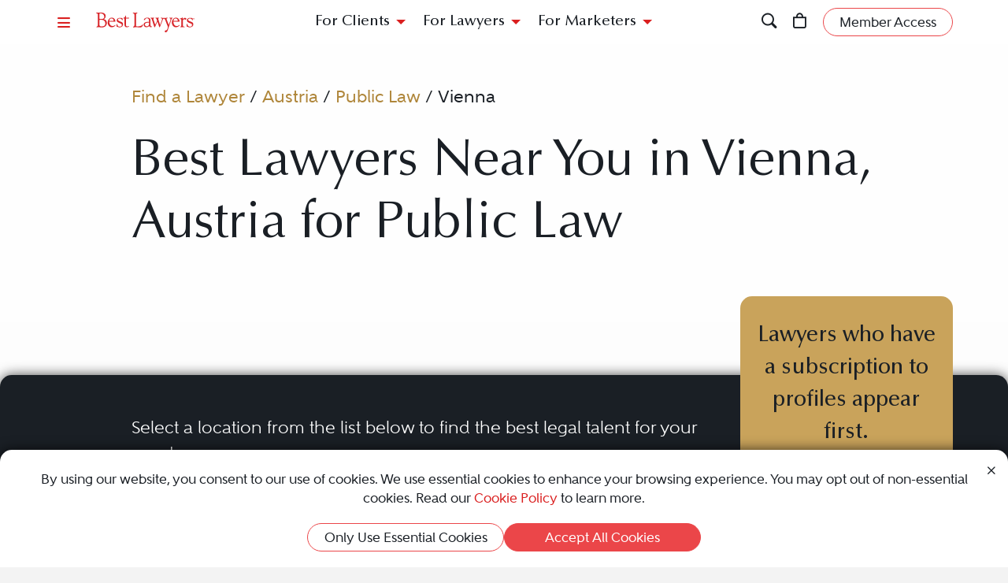

--- FILE ---
content_type: text/html; charset=utf-8
request_url: https://www.bestlawyers.com/austria/vienna/public-law
body_size: 13388
content:
<!DOCTYPE html><html lang=en class=k-webkit><head><meta charset=utf-8><meta name=viewport content="width=device-width, initial-scale=1"><meta name=description content="Best Lawyers provides a trusted directory of top Public legal professionals in Vienna, Austria. Whether you're a potential client or a legal professional, this is your resource to find the best legal expertise."><meta name=keywords content=",ViennaLawyer,Lawyers,Attorney,Attorneys,Austria,Public Law"><meta property=og:site_name content="Best Lawyers"><meta property=og:title content="Best Vienna, Austria Public Lawyers | Best Vienna Attorneys Near Me"><meta property=og:description content="Best Lawyers provides a trusted directory of top Public legal professionals in Vienna, Austria. Whether you're a potential client or a legal professional, this is your resource to find the best legal expertise."><meta property=og:url content=https://www.bestlawyers.com/austria/vienna/public-law><meta property=og:image content=https://cdn.blrankings.com/best-lawyers/social/best-lawyers-share><meta property=og:type content=website><meta property=twitter:card content=summary_large_image><title>Best Vienna, Austria Public Lawyers | Best Vienna Attorneys Near Me</title><link rel=canonical href=https://www.bestlawyers.com/austria/vienna/public-law><link rel=preconnect href=https://cdn.blrankings.com crossorigin><link rel=preconnect href=https://js.monitor.azure.com crossorigin><link rel=preconnect href=https://maps.googleapis.com crossorigin><link rel=preconnect href=https://www.googletagmanager.com><link rel=preconnect href=https://connect.facebook.net><link rel=preconnect href=https://snap.licdn.com><link rel=preconnect href=https://px.ads.linkedin.com crossorigin><link rel=preconnect href=https://js.hubspot.com crossorigin><link rel=preconnect href=https://js.hscollectedforms.net crossorigin><link rel=preconnect href=https://js.hs-analytics.net><link rel=preconnect href=https://js.hs-banner.com><link rel=preload href=https://cdn.blrankings.com/shared/fonts/bootstrap-icons.woff2?24e3eb84d0bcaf83d77f904c78ac1f47 as=font crossorigin><link rel=preload href=https://cdn.blrankings.com/best-lawyers/static/fonts.min.css as=style crossorigin onload="this.onload=null;this.rel='stylesheet'"><noscript><link rel=preload href=https://cdn.blrankings.com/best-lawyers/static/fonts.min.css as=style><link rel=stylesheet href=https://cdn.blrankings.com/best-lawyers/static/fonts.min.css></noscript><style id=loadHidden>.load-hidden{visibility:hidden !important}</style><style id=pageLoadHidden>.page-load-hidden{visibility:hidden !important}</style><noscript><style>.load-hidden{visibility:visible !important}.page-load-hidden{visibility:visible !important}</style></noscript><script>function AssetStyleLoaded(event){event.target.onload=null;event.target.rel='stylesheet';event.target.setAttribute('data-preload-loaded',true);if(document.querySelector('#loadHidden')&&document.querySelectorAll('link[rel=preload][data-preload-loaded=false]').length==1){document.querySelector('#loadHidden').remove();}
if(document.querySelector('#pageLoadHidden')&&document.querySelectorAll('link[rel=preload][data-preload-loaded=false]').length==0){document.querySelector('#pageLoadHidden').remove();}}</script><noscript><link rel=preload href=https://cdn.blrankings.com/best-lawyers/static/libraries/css/library-bootstrap-icons-bundle.min.css as=style><link rel=stylesheet href=https://cdn.blrankings.com/best-lawyers/static/libraries/css/library-bootstrap-icons-bundle.min.css></noscript><link rel=preload href=https://cdn.blrankings.com/best-lawyers/static/libraries/css/library-bootstrap-icons-bundle.min.css as=style data-preload-loaded=false onload=AssetStyleLoaded(event)><noscript><link rel=preload href=https://cdn.blrankings.com/best-lawyers/static/libraries/css/library-kendojquery-common-bundle.min.css as=style><link rel=stylesheet href=https://cdn.blrankings.com/best-lawyers/static/libraries/css/library-kendojquery-common-bundle.min.css></noscript><link rel=preload href=https://cdn.blrankings.com/best-lawyers/static/libraries/css/library-kendojquery-common-bundle.min.css as=style data-preload-loaded=false onload=AssetStyleLoaded(event)><noscript><link rel=preload href=https://cdn.blrankings.com/best-lawyers/static/libraries/css/library-kendojquery-button-bundle.min.css as=style><link rel=stylesheet href=https://cdn.blrankings.com/best-lawyers/static/libraries/css/library-kendojquery-button-bundle.min.css></noscript><link rel=preload href=https://cdn.blrankings.com/best-lawyers/static/libraries/css/library-kendojquery-button-bundle.min.css as=style data-preload-loaded=false onload=AssetStyleLoaded(event)><noscript><link rel=preload href=https://cdn.blrankings.com/best-lawyers/static/libraries/css/library-kendojquery-dropdownlist-bundle.min.css as=style><link rel=stylesheet href=https://cdn.blrankings.com/best-lawyers/static/libraries/css/library-kendojquery-dropdownlist-bundle.min.css></noscript><link rel=preload href=https://cdn.blrankings.com/best-lawyers/static/libraries/css/library-kendojquery-dropdownlist-bundle.min.css as=style data-preload-loaded=false onload=AssetStyleLoaded(event)><noscript><link rel=preload href=https://cdn.blrankings.com/best-lawyers/static/libraries/css/library-kendojquery-list-bundle.min.css as=style><link rel=stylesheet href=https://cdn.blrankings.com/best-lawyers/static/libraries/css/library-kendojquery-list-bundle.min.css></noscript><link rel=preload href=https://cdn.blrankings.com/best-lawyers/static/libraries/css/library-kendojquery-list-bundle.min.css as=style data-preload-loaded=false onload=AssetStyleLoaded(event)><noscript><link rel=preload href=https://cdn.blrankings.com/best-lawyers/static/libraries/css/library-swiper-bundle.min.css as=style><link rel=stylesheet href=https://cdn.blrankings.com/best-lawyers/static/libraries/css/library-swiper-bundle.min.css></noscript><link rel=preload href=https://cdn.blrankings.com/best-lawyers/static/libraries/css/library-swiper-bundle.min.css as=style data-preload-loaded=false onload=AssetStyleLoaded(event)><noscript><link rel=preload href="/css/layout-libraries-page-bundle.min.css?q=bl-20260129-04-production" as=style><link rel=stylesheet href="/css/layout-libraries-page-bundle.min.css?q=bl-20260129-04-production"></noscript><link rel=preload href="/css/layout-libraries-page-bundle.min.css?q=bl-20260129-04-production" as=style data-preload-loaded=false onload=AssetStyleLoaded(event)><noscript><link rel=preload href="/css/layout-base-page-bundle.min.css?q=bl-20260129-04-production" as=style><link rel=stylesheet href="/css/layout-base-page-bundle.min.css?q=bl-20260129-04-production"></noscript><link rel=preload href="/css/layout-base-page-bundle.min.css?q=bl-20260129-04-production" as=style data-preload-loaded=false onload=AssetStyleLoaded(event)><noscript><link rel=preload href="/css/find-a-lawyer-index-page-bundle.min.css?q=bl-20260129-04-production" as=style><link rel=stylesheet href="/css/find-a-lawyer-index-page-bundle.min.css?q=bl-20260129-04-production"></noscript><link rel=preload href="/css/find-a-lawyer-index-page-bundle.min.css?q=bl-20260129-04-production" as=style data-preload-loaded=false onload=AssetStyleLoaded(event)><script>var azureInstrumentationKey='7d7ea3b8-0762-44a8-9c09-f818656740d0';</script><script src=/shared/libraries/azure/appInsights.min.js async defer></script><script>(function(w,d,s,l,i){w[l]=w[l]||[];w[l].push({'gtm.start':new Date().getTime(),event:'gtm.js'});var f=d.getElementsByTagName(s)[0],j=d.createElement(s),dl=l!='dataLayer'?'&l='+l:'';j.async=true;j.defer=true;j.src='https://www.googletagmanager.com/gtm.js?id='+i+dl;f.parentNode.insertBefore(j,f);})(window,document,'script','dataLayer','GTM-MJD358SN');</script><noscript><iframe src="https://www.googletagmanager.com/ns.html?id=GTM-MJD358SN" height=0 width=0 style=display:none;visibility:hidden></iframe></noscript><body class="d-print-block load-hidden"><noscript><div style="border:1px solid #AAAAAA;background:white;color:#AA0000;padding:1rem;margin-bottom:1rem">This website requires JavaScript in order to bring you the best user experience possible. Please <a rel=nofollow style=color:inherit;text-decoration:underline href=https://support.google.com/adsense/answer/12654 target=_blank>enable the use of scripts in your browser</a> and reload the page.</div></noscript><header id=bl-header class="sticky-top background-white px-indent is-top"><div class="navbar navbar-light py-2"><div class="d-flex align-items-center justify-content-between w-100"><button class="navbar-toggler border-0 rounded-0 p-0" type=button data-bs-toggle=offcanvas data-bs-target=#hamburgerMenu aria-controls=hamburgerMenu title=Menu> <span class="bi bi-list text-red"></span> </button><div class="ms-2 ms-sm-4 navbar-brand p-0 position-relative overflow-visible"><a href="/" class=d-block> <img class=img-fluid src=https://cdn.blrankings.com/best-lawyers/logos/best-lawyers.svg alt="Best Lawyers logo" width=125 height=25 oncontextmenu="return false"> </a></div><div class="d-flex align-items-center justify-content-end navbar-end-menu"><div id=headerMenu class="d-none d-lg-flex align-items-center justify-content-center gap-3 navbar-center-menu w-100 h7 mb-0"><button class="btn btn-link collapsed" type=button data-bs-toggle=collapse data-bs-target=#forClients aria-expanded=false aria-controls=forClients> For Clients </button> <button class="btn btn-link collapsed" type=button data-bs-toggle=collapse data-bs-target=#forLawyers aria-expanded=false aria-controls=forLawyers> For Lawyers </button> <button class="btn btn-link collapsed" type=button data-bs-toggle=collapse data-bs-target=#forMarketers aria-expanded=false aria-controls=forMarketers> For Marketers </button></div><div class="collapse multi-collapse flex-grow-1 position-relative h-100 d-block" id=searchCollapse>&nbsp;<div id=headerSearch class="fs-8 background-off-white rounded py-0 border-0 text-charcoal align-items-center justify-content-end"><span class="bi bi-search fs-7 d-none"></span> <input type=search id=header-search-query class="fs-8 background-transparent border-0 w-100 h-100" placeholder="Search for Lawyer or Firm by Name or Legal Issue" aria-label="Search lawyer, firm or legal topic in your area" autocomplete=off autocorrect=false> <button id=headerSearchHide class="background-transparent border-0 p-0" type=button data-bs-toggle=collapse data-bs-target=#searchCollapse aria-expanded=false aria-controls=searchCollapse title="Hide Search"> <span class="bi bi-x fs-5"></span> </button></div></div><button id=headerSearchShow class="d-inline-block background-transparent border-0 p-0" type=button data-bs-toggle=collapse data-bs-target=#searchCollapse aria-expanded=false aria-controls=searchCollapse title=Search> <span class="bi bi-search fs-7 text-red-hover"></span> </button> <a class="d-inline-block mx-3 position-relative" id=cart-header-link href=/store/publications-and-subscriptions data-user-authenticated=false title=Store> <span class="bi bi-bag fs-7 text-red-hover"></span> <span id=cartIndicator class="position-absolute translate-middle badge rounded-pill bg-danger d-none"> <span id=cartCount class="text-white d-inline-block py-0 px-1"></span> </span> </a><div id=accountMenu class="flex-shrink-0 d-flex align-items-center"><a class="btn rounded-pill px-3 py-1 fs-8 fw-600 border border-1 border-coral background-coral-hover text-charcoal text-white-hover account-link account-text" href=https://sso.bestlawyers.com/account/login title="Member Access"> <span>Member Access</span> </a> <a class="d-inline-block background-transparent border-0 p-0" href=https://sso.bestlawyers.com/account/login title="Member Access"> <span alt="Member Access" class="bi bi-person-circle fs-6 text-red-hover account-image"></span> </a></div></div></div></div><nav id=headerNavCollapse class="position-absolute start-0 w-100 fs-8 d-none d-lg-block" aria-label="Header Navigation"><div class="collapse multi-collapse background-white bs-bottom" id=forClients><div class="d-flex pt-2 pb-3 px-indent"><div class=flex-shrink-0><a class=mt-0 href=/find-a-lawyer>Find a Lawyer</a></div><div class="divider background-light-gray-1 ms-4 me-3 flex-grow-1 h-auto"></div><div class=flex-grow-1><div class=row><div class="col-6 col-xl-3 px-3">Legal Guides<hr><a href=https://www.bestlawyers.com/legal-guide/united-states/family-law title="Family Law"> Family Law </a> <a href=https://www.bestlawyers.com/legal-guide/united-states/criminal-law title="Criminal Law"> Criminal Law </a> <a href=https://www.bestlawyers.com/legal-guide/united-states/corporate-law-commercial-litigation title="Corporate Law &amp; Commercial Litigation"> Corporate Law &amp; Commercial Litigation </a> <a href=https://www.bestlawyers.com/legal-guide/united-states/injury-malpractice title="Injury &amp; Malpractice"> Injury &amp; Malpractice </a> <a href=https://www.bestlawyers.com/legal-guide/united-states/employment-law title="Employment Law"> Employment Law </a></div><div class="col-6 col-xl-3 px-3"><div class="d-flex justify-content-between align-items-baseline">Insights <a class="mt-0 fs-9 text-brighten-hover" href=/legal-insights> <span class="d-inline-flex align-items-center"> <span class="d-inline-block me-1">View All Insights</span> <span class="bi bi-chevron-right red-chevron text-coral fs-10 fw-600"></span> </span> </a></div><hr><a href=/legal-insights/results/trending>Trending Articles</a> <a href=/legal-insights/results/for-clients>Insights for Clients</a></div><div class="col-12 col-xl-6 mt-4 mt-xl-0 px-3"><div class="d-flex justify-content-between align-items-baseline">Publications <a class="mt-0 fs-9 text-brighten-hover" href=/publications> <span class="d-inline-flex align-items-center"> <span class="d-inline-block me-1">View All Publications</span> <span class="bi bi-chevron-right red-chevron text-coral fs-10 fw-600"></span> </span> </a></div><hr><div class=row><div class=col-6>Business Editions<div class=px-3><a href=https://www.bestlawyers.com/publications/litigation-2025 title="Litigation 2025"> Litigation 2025 </a> <a href=https://www.bestlawyers.com/publications/women-in-the-law-2025 title="Women in the Law 2025"> Women in the Law 2025 </a></div></div><div class=col-6>Regional Editions<div class=px-3><a href=https://www.bestlawyers.com/publications/canada-2026 title="Canada 2026"> Canada 2026 </a> <a href=https://www.bestlawyers.com/publications/new-york-area-2026 title="New York Area 2026"> New York Area 2026 </a> <a href=https://www.bestlawyers.com/publications/southern-california-2026 title="Southern California 2026"> Southern California 2026 </a> <a href=https://www.bestlawyers.com/publications/south-florida-2026 title="South Florida 2026"> South Florida 2026 </a> <a href=https://www.bestlawyers.com/publications/northern-california-2026 title="Northern California 2026"> Northern California 2026 </a></div></div></div></div></div></div></div></div><div class="collapse multi-collapse background-white bs-bottom" id=forLawyers><div class="d-flex pt-2 pb-3 px-indent"><div class=flex-shrink-0><a class="mt-0 text-gold-on-light" href=/nominate>Nominate a Lawyer</a> <a class=mt-4 href=/highlighted>Highlighted Firms & Lawyers</a> <a class=mt-4 href=/in-the-news>In the News</a> <a class=mt-4 href=/digital-marketing-platform>Grow Leads for Your Firm</a> <a class=mt-4 href=/ones-to-watch>Ones to Watch</a></div><div class="divider background-light-gray-1 ms-4 me-3 flex-grow-1 h-auto"></div><div class=flex-grow-1><div class=row><div class="col-6 col-xl-4 px-3"><div class="d-flex justify-content-between align-items-baseline">Insights <a class="mt-0 fs-9 text-brighten-hover" href=/legal-insights> <span class="d-inline-flex align-items-center"> <span class="d-inline-block me-1">View All Insights</span> <span class="bi bi-chevron-right red-chevron text-coral fs-10 fw-600"></span> </span> </a></div><hr><a href=/legal-insights/results/trending>Trending Articles</a> <a href=/legal-insights/results/for-lawyers>Insights for Lawyers</a></div></div></div></div></div><div class="collapse multi-collapse background-white bs-bottom" id=forMarketers><div class="d-flex pt-2 pb-3 px-indent"><div class="d-flex flex-column justify-content-between flex-shrink-0"><a class=mt-0 href=/digital-marketing-platform>Build Your Law Firm Brand</a> <a class=mt-4 href=/nominate>Nominate a Lawyer</a> <a class=mt-4 href=/methodology/publicizing-guidelines>Publicizing Guidelines</a> <a class=mt-4 href=/store/publications-and-subscriptions data-user-authenticated=false>Store</a></div><div class="divider background-light-gray-1 ms-4 me-3 flex-grow-1 h-auto"></div><div class=flex-grow-1><div class=row><div class="col-6 col-xl-4 px-3"><div class="d-flex justify-content-between align-items-baseline">Insights <a class="mt-0 fs-9 text-brighten-hover" href=/legal-insights> <span class="d-inline-flex align-items-center"> <span class="d-inline-block me-1">View All Insights</span> <span class="bi bi-chevron-right red-chevron text-coral fs-10 fw-600"></span> </span> </a></div><hr><a href=/legal-insights/results/trending>Trending Articles</a> <a href=/legal-insights/results/for-marketers>Insights for Marketers</a></div></div></div></div></div></nav></header><main class="container background-white-lg mb-n3 page-load-hidden" role=main><div class="container p-indent" data-practice-area-id=1019><div class="row mb-3"><div class="col-12 col-sm-10 offset-sm-1"><ol id=breadcrumbs><li><li><a class="text-gold-on-light td-none td-underline-hover fw-600" href=/find-a-lawyer> Find a Lawyer </a><li><span>&nbsp;/&nbsp;</span><li><a class="text-gold-on-light td-none td-underline-hover fw-600" href=/austria> Austria </a><li><span>&nbsp;/&nbsp;</span><li><a class="text-gold-on-light td-none td-underline-hover fw-600" href=/austria/public-law> Public Law </a><li><span>&nbsp;/&nbsp;</span><li><span class=fw-600>Vienna</span></ol></div></div><div class=row><div class="col-12 col-sm-10 offset-sm-1 mb-5"><h1 class=mb-0>Best Lawyers Near You in Vienna, Austria for Public Law</h1><div class=mt-5></div></div></div></div><div class="container p-indent rounded-top mt-n3 position-relative tab-shadow background-charcoal text-white overflow-visible"><div class="row mb-3"><div class="col-12 col-sm-10 col-lg-8 offset-sm-1"><div class=row><div class=col-12><p>Select a location from the list below to find the best legal talent for your needs.</div></div></div><div class="mt-lg-n7 mt-2 col-12 col-sm-10 col-lg-3 col-xxxl-3 text-end offset-sm-1 offset-lg-0"><div class="py-4 px-3 rounded background-gold text-charcoal text-center"><p class="fw-500 fs-5 ctaBox">Lawyers who have a subscription to profiles appear first.<hr class="w-50 mx-auto"><p class="fw-600 fs-6">Would you like to claim your lawyer profile?</p><a class="td-none-hover td-underline text-charcoal" href=mailto:sales@bestlawyers.com>Contact Us</a></div></div></div><div class="row mb-5"><div class="col-12 col-sm-10 offset-sm-1"><div class="row flex-wrap justify-content-between align-items-center mb-4"><div class="col-12 col-xl-8"><div class="h2 mb-0">33 Results</div></div></div><div class=mt-4><div class=card-grid-wrapper id=grid_548a2d126839487fb7cc56a4a0650ead data-ajax-url="/findalawyer/getsearchresults?countryCode=AT&amp;subnationalCode=&amp;city=Vienna&amp;metroArea=Vienna&amp;practiceArea=1019" data-take=16 data-max=33 data-calculation=PageAndSize data-skip-query-key=skip data-take-query-key=take data-page-query-key=page data-per-page-query-key=per-page data-ajax-property-name=cards data-paging-active-classes="background-inherit border border-coral rounded-pill fs-8 fw-900 text-white text-darken-hover" data-paging-inactive-classes="background-inherit border-0 fs-8 fw-600 text-light-gray-1 text-darken-hover"><div class="card-loading-wrapper d-none p-5 justify-content-center"><div class="loading-circle-wrapper position-relative"><img class=loading-circle src=https://cdn.blrankings.com/best-lawyers/website/loading/loading-circle-red.svg alt="Spinning circle" height=200 width=200> <img class="loading-b position-absolute" src=https://cdn.blrankings.com/best-lawyers/website/loading/loading-b-red.svg alt="Big letter B" height=200 width=200></div></div><div class="card-grid d-flex flex-wrap w-100"><div class=card-scaler><div class="carousel slide card d-flex flex-column border-0 rounded text-charcoal background-transparent" data-bs-touch=false data-bs-interval=false data-bs-wrap=false><div class="carousel-indicators mb-2"><button type=button data-bs-target=#carousel data-bs-slide-to=0 class="carousel-control-indicators active rounded-circle border-0 text-darken-hover" aria-current=true aria-label=LawyerBasicInfo>•</button> <button type=button data-bs-target=#carousel data-bs-slide-to=1 class="carousel-control-indicators rounded-circle border-0 text-darken-hover" aria-current=true aria-label=LawyerBio>•</button> <button type=button data-bs-target=#carousel data-bs-slide-to=2 class="carousel-control-indicators rounded-circle border-0 text-darken-hover" aria-current=true aria-label=LawyerContact>•</button></div><div class=carousel-inner><div class="carousel-item active"><div class="card card-lawyer card-lawyer-basic-info card-lawyer-bl highlight d-flex flex-column border-0 rounded text-charcoal background-white-lg background-white-lg-highlighted-hover" data-traffic-id=75026 data-traffic-category=lawyer data-traffic-reported=false><div class="card-body d-flex flex-column p-3 text-center"><div class=position-relative><a class="ga-lawyer-card-click position-absolute top-0 left-0 h-100 w-100" href=/lawyers/bernt-elsner/75026 aria-label="Bernt Elsner's Lawyer Profile" onclick="dataLayer.push({'lawyerId':75026});dataLayer.push({'firmId':42670});dataLayer.push({'hasPremierPlacement':false})"></a><div class="mb-2 d-flex justify-content-center"><object type=image/svg+xml class="bl-logo img-fluid lazy" data-src=https://cdn.blrankings.com/best-lawyers/logos/best-lawyers.svg alt="Best Lawyers logo" height=20 oncontextmenu="return false"></object></div><div class=mb-2><div class="d-inline-block mx-auto lawyer-image-circle"><img class="img-fluid rounded-circle lazyload" data-src="https://cdn.blrankings.com/best-lawyers/lawyer-images/bernt-elsner-75026?t=2021021120141433" alt="Bernt Elsner" width=75 height=75 oncontextmenu="return false"></div></div><div class="card-title h6 mb-0">Bernt Elsner</div><hr class="border-top border-top-1 background-transparent border-red w-25 mx-auto mt-2 mb-1"></div><div class=card-truncate><div class="card-text fs-9"><div class="d-block py-1 fw-800">CMS Reich-Rohrwig Hainz Rechtsanw&#xE4;lte GmbH</div></div><div class="position-relative h-100"><a class="ga-lawyer-card-click text-charcoal td-none position-absolute top-0 left-0 h-100 w-100" href=/lawyers/bernt-elsner/75026 aria-label="Bernt Elsner's Lawyer Profile" onclick="dataLayer.push({'lawyerId':75026});dataLayer.push({'firmId':42670});dataLayer.push({'hasPremierPlacement':false})"></a><div class="card-text fs-10 fw-600 mb-0">Recognized since 2010</div><div class="card-text fs-10 fw-600 mb-1">Vienna, AT</div><div class=mb-1><div class="card-text fs-9 fw-800">Practice Areas</div><div class="card-text fs-10 fw-600">Competition / Antitrust Law</div><div class="card-text fs-10 fw-600">Construction Law</div><div class="card-text fs-10 fw-600">European Union Practice</div></div></div></div></div></div></div><div class=carousel-item><div class="card card-lawyer card-lawyer-biography highlight d-flex flex-column border-0 rounded text-white background-dark-blue-gray background-dark-blue-gray-highlighted-hover"><div class="card-body p-3 text-center position-relative"><a class="ga-lawyer-card-click position-absolute top-0 left-0 h-100 w-100" href=/lawyers/bernt-elsner/75026 aria-label="Bernt Elsner's Lawyer Profile" onclick="dataLayer.push({'lawyerId':75026});dataLayer.push({'firmId':42670});dataLayer.push({'hasPremierPlacement':false})"></a><div class="float-start ps-2"><img class="img-fluid rounded-circle lazyload" data-src="https://cdn.blrankings.com/best-lawyers/lawyer-images/bernt-elsner-75026?t=2021021120141433" alt="Bernt Elsner" width=43 height=43 oncontextmenu="return false"></div><div class="mt-1 mb-2"><object type=image/svg+xml class="bl-logo img-fluid me-img-shift lazy" data-src=https://cdn.blrankings.com/best-lawyers/logos/best-lawyers-white.svg alt="Best Lawyers logo" height=20 oncontextmenu="return false"></object></div><div class="card-title h6 mb-0">Bernt Elsner</div><hr class="border-top border-top-1 background-transparent border-gold w-25 mx-auto my-2"><p class="card-text fs-8 text-start text-truncate px-2">Bernt Elsner is Head of the CMS Public Procurement Group. In this position, he leads an international team of more than 140 specialist lawyers. Further, he leads the Austrian teams for public procurement, EU competition and regulatory. Bernt Elsner is one of Austria&rsquo;s leading specialists in the changing and dynamic field of public procurement with 20+ years of experience in Vienna and Brussels. He has influenced Austrian public procurement law through his numerous publications and lectu...</div></div></div><div class=carousel-item><div class="card card-lawyer card-lawyer-contact highlight d-flex flex-column border-0 rounded text-white background-coral background-coral-highlighted-hover"><div class="card-body d-flex flex-column p-3 text-center"><div class=position-relative><a class="ga-lawyer-card-click position-absolute top-0 left-0 h-100 w-100" href=/lawyers/bernt-elsner/75026 aria-label="Bernt Elsner's Lawyer Profile" onclick="dataLayer.push({'lawyerId':75026});dataLayer.push({'firmId':42670});dataLayer.push({'hasPremierPlacement':false})"></a><div class="float-start ps-2"><img class="img-fluid rounded-circle lazyload" data-src="https://cdn.blrankings.com/best-lawyers/lawyer-images/bernt-elsner-75026?t=2021021120141433" alt="Bernt Elsner" width=43 height=43 oncontextmenu="return false"></div><div class="mt-1 mb-2"><object type=image/svg+xml class="bl-logo img-fluid me-img-shift lazy" data-src=https://cdn.blrankings.com/best-lawyers/logos/best-lawyers-white.svg alt="Best Lawyers logo" height=20 oncontextmenu="return false"></object></div><div class="card-title h6 mb-0">Bernt Elsner</div><hr class="border-top border-top-1 background-transparent border-white w-25 mx-auto mt-2 mb-4"></div><div class=card-contact-icons><a class="background-white background-transparent-hover text-coral text-white-hover border border-1 border-transparent border-white-hover rounded-circle d-inline-flex justify-content-center align-items-center p-2 fs-7 mx-1 ga-lawyer-card-link" href=https://cms.law/en/aut/people/bernt-elsner target=_blank rel=noopener onclick="dataLayer.push({'lawyerId':75026});dataLayer.push({'firmId':42670})"> <span class="bi bi-globe"></span> <span class=visually-hidden>Website</span> </a> <a class="background-white background-transparent-hover text-coral text-white-hover border border-1 border-transparent border-white-hover rounded-circle d-inline-flex justify-content-center align-items-center p-2 fs-7 mx-1" href=https://www.google.com/maps/search/Gauermanngasse+2+Vienna+AT target=_blank rel=noopener> <span class="bi bi-geo-alt-fill"></span> <span class=visually-hidden>Address</span> </a></div><div class="position-relative h-100"><a class="ga-lawyer-card-click position-absolute top-0 left-0 h-100 w-100" href=/lawyers/bernt-elsner/75026 aria-label="Bernt Elsner's Lawyer Profile" onclick="dataLayer.push({'lawyerId':75026});dataLayer.push({'firmId':42670});dataLayer.push({'hasPremierPlacement':false})"></a></div></div></div></div></div><button class="carousel-control-prev text-darken-hover" type=button data-bs-target=#carousel data-bs-slide=prev aria-label="Previous Button"> <span class="bi bi-chevron-left fs-7 mb-1"></span> <span class=visually-hidden>Previous</span> </button> <button class="carousel-control-next text-darken-hover" type=button data-bs-target=#carousel data-bs-slide=next aria-label="Next Button"> <span class="bi bi-chevron-right fs-7 mb-1"></span> <span class=visually-hidden>Next</span> </button></div></div><div class=card-scaler><div class="carousel slide card d-flex flex-column border-0 rounded text-charcoal background-transparent" data-bs-touch=false data-bs-interval=false data-bs-wrap=false><div class=carousel-inner><div class="carousel-item active"><div class="card card-lawyer card-lawyer-no-profile highlight d-flex flex-column border-0 rounded text-light-blue-gray background-light-gray background-light-gray-highlighted-hover" data-traffic-id=191595 data-traffic-category=lawyer data-traffic-reported=false><div class="card-body d-flex flex-column justify-content-center p-3 text-center"><div class="card-profile-wrapper position-relative w-100 h-100 my-auto d-flex flex-column justify-content-center"><a class="ga-lawyer-card-click position-absolute top-0 left-0 h-100 w-100" href=/lawyers/michael-hecht/191595 aria-label="Michael Hecht's Lawyer Profile" onclick="dataLayer.push({'lawyerId':191595});dataLayer.push({'firmId':47287});dataLayer.push({'hasPremierPlacement':false})"></a><div class="card-title h6 mb-0">Michael Hecht</div><hr class="border-top border-top-1 background-transparent border-dark-blue-gray w-25 mx-auto mt-2 mb-1"><div class="card-text fs-9"><div class="d-block py-1 fw-800">Fellner Wratzfeld &amp; Partner Rechtsanw&#xE4;lte GmbH</div></div><div class="card-text fs-10 fw-600 mb-1">Vienna, AT</div></div><div class="mt-auto mb-0"><button type=button class="background-transparent border-0 position-relative" onclick="ShowUnlockPopUp(191595,true,'Michael Hecht')"> <svg class="icon icon-lock-filled" width=40 height=40><use xlink:href=/images/icons/icon-sprite.svg#lock-filled></use></svg><div class="mt-2 fs-8 fw-700">Unactivated Profile</div></button></div></div></div></div></div></div></div><div class=card-scaler><div class="carousel slide card d-flex flex-column border-0 rounded text-charcoal background-transparent" data-bs-touch=false data-bs-interval=false data-bs-wrap=false><div class=carousel-inner><div class="carousel-item active"><div class="card card-lawyer card-lawyer-no-profile highlight d-flex flex-column border-0 rounded text-light-blue-gray background-light-gray background-light-gray-highlighted-hover" data-traffic-id=119195 data-traffic-category=lawyer data-traffic-reported=false><div class="card-body d-flex flex-column justify-content-center p-3 text-center"><div class="card-profile-wrapper position-relative w-100 h-100 my-auto d-flex flex-column justify-content-center"><a class="ga-lawyer-card-click position-absolute top-0 left-0 h-100 w-100" href=/lawyers/christian-onz/119195 aria-label="Christian Onz's Lawyer Profile" onclick="dataLayer.push({'lawyerId':119195});dataLayer.push({'firmId':51485});dataLayer.push({'hasPremierPlacement':false})"></a><div class="card-title h6 mb-0">Christian Onz</div><hr class="border-top border-top-1 background-transparent border-dark-blue-gray w-25 mx-auto mt-2 mb-1"><div class="card-text fs-9"><div class="d-block py-1 fw-800">ONZ, ONZ, KRAEMMER, H&#xDC;TTLER Rechtsanw&#xE4;lte GmbH</div></div><div class="card-text fs-10 fw-600 mb-1">Vienna, AT</div></div><div class="mt-auto mb-0"><button type=button class="background-transparent border-0 position-relative" onclick="ShowUnlockPopUp(119195,true,'Christian Onz')"> <svg class="icon icon-lock-filled" width=40 height=40><use xlink:href=/images/icons/icon-sprite.svg#lock-filled></use></svg><div class="mt-2 fs-8 fw-700">Unactivated Profile</div></button></div></div></div></div></div></div></div><div class=card-scaler><div class="carousel slide card d-flex flex-column border-0 rounded text-charcoal background-transparent" data-bs-touch=false data-bs-interval=false data-bs-wrap=false><div class=carousel-inner><div class="carousel-item active"><div class="card card-lawyer card-lawyer-no-profile highlight d-flex flex-column border-0 rounded text-light-blue-gray background-light-gray background-light-gray-highlighted-hover" data-traffic-id=157642 data-traffic-category=lawyer data-traffic-reported=false><div class="card-body d-flex flex-column justify-content-center p-3 text-center"><div class="card-profile-wrapper position-relative w-100 h-100 my-auto d-flex flex-column justify-content-center"><a class="ga-lawyer-card-click position-absolute top-0 left-0 h-100 w-100" href=/lawyers/matthias-ohler/157642 aria-label="Matthias Öhler's Lawyer Profile" onclick="dataLayer.push({'lawyerId':157642});dataLayer.push({'firmId':58679});dataLayer.push({'hasPremierPlacement':false})"></a><div class="card-title h6 mb-0">Matthias &#xD6;hler</div><hr class="border-top border-top-1 background-transparent border-dark-blue-gray w-25 mx-auto mt-2 mb-1"><div class="card-text fs-9"><div class="d-block py-1 fw-800">Schramm &#xD6;hler Rechtsanw&#xE4;lte OG</div></div><div class="card-text fs-10 fw-600 mb-1">Vienna, AT</div></div><div class="mt-auto mb-0"><button type=button class="background-transparent border-0 position-relative" onclick="ShowUnlockPopUp(157642,true,'Matthias Öhler')"> <svg class="icon icon-lock-filled" width=40 height=40><use xlink:href=/images/icons/icon-sprite.svg#lock-filled></use></svg><div class="mt-2 fs-8 fw-700">Unactivated Profile</div></button></div></div></div></div></div></div></div><div class=card-scaler><div class="carousel slide card d-flex flex-column border-0 rounded text-charcoal background-transparent" data-bs-touch=false data-bs-interval=false data-bs-wrap=false><div class=carousel-inner><div class="carousel-item active"><div class="card card-lawyer card-lawyer-no-profile highlight d-flex flex-column border-0 rounded text-light-blue-gray background-light-gray background-light-gray-highlighted-hover" data-traffic-id=193377 data-traffic-category=lawyer data-traffic-reported=false><div class="card-body d-flex flex-column justify-content-center p-3 text-center"><div class="card-profile-wrapper position-relative w-100 h-100 my-auto d-flex flex-column justify-content-center"><a class="ga-lawyer-card-click position-absolute top-0 left-0 h-100 w-100" href=/lawyers/dieter-altenburger/193377 aria-label="Dieter Altenburger's Lawyer Profile" onclick="dataLayer.push({'lawyerId':193377});dataLayer.push({'firmId':66731});dataLayer.push({'hasPremierPlacement':false})"></a><div class="card-title h6 mb-0">Dieter Altenburger</div><hr class="border-top border-top-1 background-transparent border-dark-blue-gray w-25 mx-auto mt-2 mb-1"><div class="card-text fs-9"><div class="d-block py-1 fw-800">Jarolim Partner Rechtsanw&#xE4;lte GmbH</div></div><div class="card-text fs-10 fw-600 mb-1">Vienna, AT</div></div><div class="mt-auto mb-0"><button type=button class="background-transparent border-0 position-relative" onclick="ShowUnlockPopUp(193377,true,'Dieter Altenburger')"> <svg class="icon icon-lock-filled" width=40 height=40><use xlink:href=/images/icons/icon-sprite.svg#lock-filled></use></svg><div class="mt-2 fs-8 fw-700">Unactivated Profile</div></button></div></div></div></div></div></div></div><div class=card-scaler><div class="carousel slide card d-flex flex-column border-0 rounded text-charcoal background-transparent" data-bs-touch=false data-bs-interval=false data-bs-wrap=false><div class=carousel-inner><div class="carousel-item active"><div class="card card-lawyer card-lawyer-no-profile highlight d-flex flex-column border-0 rounded text-light-blue-gray background-light-gray background-light-gray-highlighted-hover" data-traffic-id=376551 data-traffic-category=lawyer data-traffic-reported=false><div class="card-body d-flex flex-column justify-content-center p-3 text-center"><div class="card-profile-wrapper position-relative w-100 h-100 my-auto d-flex flex-column justify-content-center"><a class="ga-lawyer-card-click position-absolute top-0 left-0 h-100 w-100" href=/lawyers/tatjana-katalan/376551 aria-label="Tatjana Katalan's Lawyer Profile" onclick="dataLayer.push({'lawyerId':376551});dataLayer.push({'firmId':40560});dataLayer.push({'hasPremierPlacement':false})"></a><div class="card-title h6 mb-0">Tatjana Katalan</div><hr class="border-top border-top-1 background-transparent border-dark-blue-gray w-25 mx-auto mt-2 mb-1"><div class="card-text fs-9"><div class="d-block py-1 fw-800">DORDA Rechtsanw&#xE4;lte GmbH</div></div><div class="card-text fs-10 fw-600 mb-1">Vienna, AT</div></div><div class="mt-auto mb-0"><button type=button class="background-transparent border-0 position-relative" onclick="ShowUnlockPopUp(376551,true,'Tatjana Katalan')"> <svg class="icon icon-lock-filled" width=40 height=40><use xlink:href=/images/icons/icon-sprite.svg#lock-filled></use></svg><div class="mt-2 fs-8 fw-700">Unactivated Profile</div></button></div></div></div></div></div></div></div><div class=card-scaler><div class="carousel slide card d-flex flex-column border-0 rounded text-charcoal background-transparent" data-bs-touch=false data-bs-interval=false data-bs-wrap=false><div class=carousel-inner><div class="carousel-item active"><div class="card card-lawyer card-lawyer-no-profile highlight d-flex flex-column border-0 rounded text-light-blue-gray background-light-gray background-light-gray-highlighted-hover" data-traffic-id=140427 data-traffic-category=lawyer data-traffic-reported=false><div class="card-body d-flex flex-column justify-content-center p-3 text-center"><div class="card-profile-wrapper position-relative w-100 h-100 my-auto d-flex flex-column justify-content-center"><a class="ga-lawyer-card-click position-absolute top-0 left-0 h-100 w-100" href=/lawyers/walter-schwartz/140427 aria-label="Walter Schwartz's Lawyer Profile" onclick="dataLayer.push({'lawyerId':140427});dataLayer.push({'firmId':54659});dataLayer.push({'hasPremierPlacement':false})"></a><div class="card-title h6 mb-0">Walter Schwartz</div><hr class="border-top border-top-1 background-transparent border-dark-blue-gray w-25 mx-auto mt-2 mb-1"><div class="card-text fs-9"><div class="d-block py-1 fw-800">SHMP Schwartz Huber-Medek Partner Rechtsanw&#xE4;lte GmbH</div></div><div class="card-text fs-10 fw-600 mb-1">Vienna, AT</div></div><div class="mt-auto mb-0"><button type=button class="background-transparent border-0 position-relative" onclick="ShowUnlockPopUp(140427,true,'Walter Schwartz')"> <svg class="icon icon-lock-filled" width=40 height=40><use xlink:href=/images/icons/icon-sprite.svg#lock-filled></use></svg><div class="mt-2 fs-8 fw-700">Unactivated Profile</div></button></div></div></div></div></div></div></div><div class=card-scaler><div class="carousel slide card d-flex flex-column border-0 rounded text-charcoal background-transparent" data-bs-touch=false data-bs-interval=false data-bs-wrap=false><div class=carousel-inner><div class="carousel-item active"><div class="card card-lawyer card-lawyer-no-profile highlight d-flex flex-column border-0 rounded text-light-blue-gray background-light-gray background-light-gray-highlighted-hover" data-traffic-id=96190 data-traffic-category=lawyer data-traffic-reported=false><div class="card-body d-flex flex-column justify-content-center p-3 text-center"><div class="card-profile-wrapper position-relative w-100 h-100 my-auto d-flex flex-column justify-content-center"><a class="ga-lawyer-card-click position-absolute top-0 left-0 h-100 w-100" href=/lawyers/johannes-barbist/96190 aria-label="Johannes Barbist's Lawyer Profile" onclick="dataLayer.push({'lawyerId':96190});dataLayer.push({'firmId':42666});dataLayer.push({'hasPremierPlacement':false})"></a><div class="card-title h6 mb-0">Johannes Barbist</div><hr class="border-top border-top-1 background-transparent border-dark-blue-gray w-25 mx-auto mt-2 mb-1"><div class="card-text fs-9"><div class="d-block py-1 fw-800">BINDER GR&#xD6;SSWANG Rechtsanw&#xE4;lte GmbH</div></div><div class="card-text fs-10 fw-600 mb-1">Vienna, AT</div></div><div class="mt-auto mb-0"><button type=button class="background-transparent border-0 position-relative" onclick="ShowUnlockPopUp(96190,true,'Johannes Barbist')"> <svg class="icon icon-lock-filled" width=40 height=40><use xlink:href=/images/icons/icon-sprite.svg#lock-filled></use></svg><div class="mt-2 fs-8 fw-700">Unactivated Profile</div></button></div></div></div></div></div></div></div><div class=card-scaler><div class="carousel slide card d-flex flex-column border-0 rounded text-charcoal background-transparent" data-bs-touch=false data-bs-interval=false data-bs-wrap=false><div class=carousel-inner><div class="carousel-item active"><div class="card card-lawyer card-lawyer-no-profile highlight d-flex flex-column border-0 rounded text-light-blue-gray background-light-gray background-light-gray-highlighted-hover" data-traffic-id=118570 data-traffic-category=lawyer data-traffic-reported=false><div class="card-body d-flex flex-column justify-content-center p-3 text-center"><div class="card-profile-wrapper position-relative w-100 h-100 my-auto d-flex flex-column justify-content-center"><a class="ga-lawyer-card-click position-absolute top-0 left-0 h-100 w-100" href=/lawyers/wilhelm-bergthaler/118570 aria-label="Wilhelm Bergthaler's Lawyer Profile" onclick="dataLayer.push({'lawyerId':118570});dataLayer.push({'firmId':51368});dataLayer.push({'hasPremierPlacement':false})"></a><div class="card-title h6 mb-0">Wilhelm Bergthaler</div><hr class="border-top border-top-1 background-transparent border-dark-blue-gray w-25 mx-auto mt-2 mb-1"><div class="card-text fs-9"><div class="d-block py-1 fw-800">Haslinger / Nagele Rechtsanw&#xE4;lte GmbH</div></div><div class="card-text fs-10 fw-600 mb-1">Vienna, AT</div></div><div class="mt-auto mb-0"><button type=button class="background-transparent border-0 position-relative" onclick="ShowUnlockPopUp(118570,true,'Wilhelm Bergthaler')"> <svg class="icon icon-lock-filled" width=40 height=40><use xlink:href=/images/icons/icon-sprite.svg#lock-filled></use></svg><div class="mt-2 fs-8 fw-700">Unactivated Profile</div></button></div></div></div></div></div></div></div><div class=card-scaler><div class="carousel slide card d-flex flex-column border-0 rounded text-charcoal background-transparent" data-bs-touch=false data-bs-interval=false data-bs-wrap=false><div class=carousel-inner><div class="carousel-item active"><div class="card card-lawyer card-lawyer-no-profile highlight d-flex flex-column border-0 rounded text-light-blue-gray background-light-gray background-light-gray-highlighted-hover" data-traffic-id=119192 data-traffic-category=lawyer data-traffic-reported=false><div class="card-body d-flex flex-column justify-content-center p-3 text-center"><div class="card-profile-wrapper position-relative w-100 h-100 my-auto d-flex flex-column justify-content-center"><a class="ga-lawyer-card-click position-absolute top-0 left-0 h-100 w-100" href=/lawyers/martin-stempkowski/119192 aria-label="Martin Stempkowski's Lawyer Profile" onclick="dataLayer.push({'lawyerId':119192});dataLayer.push({'firmId':51368});dataLayer.push({'hasPremierPlacement':false})"></a><div class="card-title h6 mb-0">Martin Stempkowski</div><hr class="border-top border-top-1 background-transparent border-dark-blue-gray w-25 mx-auto mt-2 mb-1"><div class="card-text fs-9"><div class="d-block py-1 fw-800">Haslinger / Nagele Rechtsanw&#xE4;lte GmbH</div></div><div class="card-text fs-10 fw-600 mb-1">Vienna, AT</div></div><div class="mt-auto mb-0"><button type=button class="background-transparent border-0 position-relative" onclick="ShowUnlockPopUp(119192,true,'Martin Stempkowski')"> <svg class="icon icon-lock-filled" width=40 height=40><use xlink:href=/images/icons/icon-sprite.svg#lock-filled></use></svg><div class="mt-2 fs-8 fw-700">Unactivated Profile</div></button></div></div></div></div></div></div></div><div class=card-scaler><div class="carousel slide card d-flex flex-column border-0 rounded text-charcoal background-transparent" data-bs-touch=false data-bs-interval=false data-bs-wrap=false><div class=carousel-inner><div class="carousel-item active"><div class="card card-lawyer card-lawyer-no-profile highlight d-flex flex-column border-0 rounded text-light-blue-gray background-light-gray background-light-gray-highlighted-hover" data-traffic-id=419720 data-traffic-category=lawyer data-traffic-reported=false><div class="card-body d-flex flex-column justify-content-center p-3 text-center"><div class="card-profile-wrapper position-relative w-100 h-100 my-auto d-flex flex-column justify-content-center"><a class="ga-lawyer-card-click position-absolute top-0 left-0 h-100 w-100" href=/lawyers/berthold-lindner/419720 aria-label="Berthold Lindner's Lawyer Profile" onclick="dataLayer.push({'lawyerId':419720});dataLayer.push({'firmId':105010});dataLayer.push({'hasPremierPlacement':false})"></a><div class="card-title h6 mb-0">Berthold Lindner</div><hr class="border-top border-top-1 background-transparent border-dark-blue-gray w-25 mx-auto mt-2 mb-1"><div class="card-text fs-9"><div class="d-block py-1 fw-800">Lindner Stimmler Rechtsanw&#xE4;lte GmbH</div></div><div class="card-text fs-10 fw-600 mb-1">Vienna, AT</div></div><div class="mt-auto mb-0"><button type=button class="background-transparent border-0 position-relative" onclick="ShowUnlockPopUp(419720,true,'Berthold Lindner')"> <svg class="icon icon-lock-filled" width=40 height=40><use xlink:href=/images/icons/icon-sprite.svg#lock-filled></use></svg><div class="mt-2 fs-8 fw-700">Unactivated Profile</div></button></div></div></div></div></div></div></div><div class=card-scaler><div class="carousel slide card d-flex flex-column border-0 rounded text-charcoal background-transparent" data-bs-touch=false data-bs-interval=false data-bs-wrap=false><div class=carousel-inner><div class="carousel-item active"><div class="card card-lawyer card-lawyer-no-profile highlight d-flex flex-column border-0 rounded text-light-blue-gray background-light-gray background-light-gray-highlighted-hover" data-traffic-id=193366 data-traffic-category=lawyer data-traffic-reported=false><div class="card-body d-flex flex-column justify-content-center p-3 text-center"><div class="card-profile-wrapper position-relative w-100 h-100 my-auto d-flex flex-column justify-content-center"><a class="ga-lawyer-card-click position-absolute top-0 left-0 h-100 w-100" href=/lawyers/bernhard-muller/193366 aria-label="Bernhard Müller's Lawyer Profile" onclick="dataLayer.push({'lawyerId':193366});dataLayer.push({'firmId':91179});dataLayer.push({'hasPremierPlacement':false})"></a><div class="card-title h6 mb-0">Bernhard M&#xFC;ller</div><hr class="border-top border-top-1 background-transparent border-dark-blue-gray w-25 mx-auto mt-2 mb-1"><div class="card-text fs-9"><div class="d-block py-1 fw-800">PwC &amp; PwC Legal</div></div><div class="card-text fs-10 fw-600 mb-1">Vienna, AT</div></div><div class="mt-auto mb-0"><button type=button class="background-transparent border-0 position-relative" onclick="ShowUnlockPopUp(193366,true,'Bernhard Müller')"> <svg class="icon icon-lock-filled" width=40 height=40><use xlink:href=/images/icons/icon-sprite.svg#lock-filled></use></svg><div class="mt-2 fs-8 fw-700">Unactivated Profile</div></button></div></div></div></div></div></div></div><div class=card-scaler><div class="carousel slide card d-flex flex-column border-0 rounded text-charcoal background-transparent" data-bs-touch=false data-bs-interval=false data-bs-wrap=false><div class=carousel-inner><div class="carousel-item active"><div class="card card-lawyer card-lawyer-no-profile highlight d-flex flex-column border-0 rounded text-light-blue-gray background-light-gray background-light-gray-highlighted-hover" data-traffic-id=193371 data-traffic-category=lawyer data-traffic-reported=false><div class="card-body d-flex flex-column justify-content-center p-3 text-center"><div class="card-profile-wrapper position-relative w-100 h-100 my-auto d-flex flex-column justify-content-center"><a class="ga-lawyer-card-click position-absolute top-0 left-0 h-100 w-100" href=/lawyers/gregor-stickler/193371 aria-label="Gregor Stickler's Lawyer Profile" onclick="dataLayer.push({'lawyerId':193371});dataLayer.push({'firmId':58679});dataLayer.push({'hasPremierPlacement':false})"></a><div class="card-title h6 mb-0">Gregor Stickler</div><hr class="border-top border-top-1 background-transparent border-dark-blue-gray w-25 mx-auto mt-2 mb-1"><div class="card-text fs-9"><div class="d-block py-1 fw-800">Schramm &#xD6;hler Rechtsanw&#xE4;lte OG</div></div><div class="card-text fs-10 fw-600 mb-1">Vienna, AT</div></div><div class="mt-auto mb-0"><button type=button class="background-transparent border-0 position-relative" onclick="ShowUnlockPopUp(193371,true,'Gregor Stickler')"> <svg class="icon icon-lock-filled" width=40 height=40><use xlink:href=/images/icons/icon-sprite.svg#lock-filled></use></svg><div class="mt-2 fs-8 fw-700">Unactivated Profile</div></button></div></div></div></div></div></div></div><div class=card-scaler><div class="carousel slide card d-flex flex-column border-0 rounded text-charcoal background-transparent" data-bs-touch=false data-bs-interval=false data-bs-wrap=false><div class=carousel-inner><div class="carousel-item active"><div class="card card-lawyer card-lawyer-no-profile highlight d-flex flex-column border-0 rounded text-light-blue-gray background-light-gray background-light-gray-highlighted-hover" data-traffic-id=193365 data-traffic-category=lawyer data-traffic-reported=false><div class="card-body d-flex flex-column justify-content-center p-3 text-center"><div class="card-profile-wrapper position-relative w-100 h-100 my-auto d-flex flex-column justify-content-center"><a class="ga-lawyer-card-click position-absolute top-0 left-0 h-100 w-100" href=/lawyers/oliver-sturm/193365 aria-label="Oliver Sturm's Lawyer Profile" onclick="dataLayer.push({'lawyerId':193365});dataLayer.push({'firmId':42676});dataLayer.push({'hasPremierPlacement':false})"></a><div class="card-title h6 mb-0">Oliver Sturm</div><hr class="border-top border-top-1 background-transparent border-dark-blue-gray w-25 mx-auto mt-2 mb-1"><div class="card-text fs-9"><div class="d-block py-1 fw-800">DSC Doralt Seist Csoklich</div></div><div class="card-text fs-10 fw-600 mb-1">Vienna, AT</div></div><div class="mt-auto mb-0"><button type=button class="background-transparent border-0 position-relative" onclick="ShowUnlockPopUp(193365,true,'Oliver Sturm')"> <svg class="icon icon-lock-filled" width=40 height=40><use xlink:href=/images/icons/icon-sprite.svg#lock-filled></use></svg><div class="mt-2 fs-8 fw-700">Unactivated Profile</div></button></div></div></div></div></div></div></div><div class=card-scaler><div class="carousel slide card d-flex flex-column border-0 rounded text-charcoal background-transparent" data-bs-touch=false data-bs-interval=false data-bs-wrap=false><div class=carousel-inner><div class="carousel-item active"><div class="card card-lawyer card-lawyer-no-profile highlight d-flex flex-column border-0 rounded text-light-blue-gray background-light-gray background-light-gray-highlighted-hover" data-traffic-id=193372 data-traffic-category=lawyer data-traffic-reported=false><div class="card-body d-flex flex-column justify-content-center p-3 text-center"><div class="card-profile-wrapper position-relative w-100 h-100 my-auto d-flex flex-column justify-content-center"><a class="ga-lawyer-card-click position-absolute top-0 left-0 h-100 w-100" href=/lawyers/katharina-huber-medek/193372 aria-label="Katharina Huber-Medek's Lawyer Profile" onclick="dataLayer.push({'lawyerId':193372});dataLayer.push({'firmId':54659});dataLayer.push({'hasPremierPlacement':false})"></a><div class="card-title h6 mb-0">Katharina Huber-Medek</div><hr class="border-top border-top-1 background-transparent border-dark-blue-gray w-25 mx-auto mt-2 mb-1"><div class="card-text fs-9"><div class="d-block py-1 fw-800">SHMP Schwartz Huber-Medek Partner Rechtsanw&#xE4;lte GmbH</div></div><div class="card-text fs-10 fw-600 mb-1">Vienna, AT</div></div><div class="mt-auto mb-0"><button type=button class="background-transparent border-0 position-relative" onclick="ShowUnlockPopUp(193372,true,'Katharina Huber-Medek')"> <svg class="icon icon-lock-filled" width=40 height=40><use xlink:href=/images/icons/icon-sprite.svg#lock-filled></use></svg><div class="mt-2 fs-8 fw-700">Unactivated Profile</div></button></div></div></div></div></div></div></div><div class=card-scaler><div class="carousel slide card d-flex flex-column border-0 rounded text-charcoal background-transparent" data-bs-touch=false data-bs-interval=false data-bs-wrap=false><div class=carousel-inner><div class="carousel-item active"><div class="card card-lawyer card-lawyer-no-profile highlight d-flex flex-column border-0 rounded text-light-blue-gray background-light-gray background-light-gray-highlighted-hover" data-traffic-id=193368 data-traffic-category=lawyer data-traffic-reported=false><div class="card-body d-flex flex-column justify-content-center p-3 text-center"><div class="card-profile-wrapper position-relative w-100 h-100 my-auto d-flex flex-column justify-content-center"><a class="ga-lawyer-card-click position-absolute top-0 left-0 h-100 w-100" href=/lawyers/wolfgang-berger/193368 aria-label="Wolfgang Berger's Lawyer Profile" onclick="dataLayer.push({'lawyerId':193368});dataLayer.push({'firmId':51368});dataLayer.push({'hasPremierPlacement':false})"></a><div class="card-title h6 mb-0">Wolfgang Berger</div><hr class="border-top border-top-1 background-transparent border-dark-blue-gray w-25 mx-auto mt-2 mb-1"><div class="card-text fs-9"><div class="d-block py-1 fw-800">Haslinger / Nagele Rechtsanw&#xE4;lte GmbH</div></div><div class="card-text fs-10 fw-600 mb-1">Vienna, AT</div></div><div class="mt-auto mb-0"><button type=button class="background-transparent border-0 position-relative" onclick="ShowUnlockPopUp(193368,true,'Wolfgang Berger')"> <svg class="icon icon-lock-filled" width=40 height=40><use xlink:href=/images/icons/icon-sprite.svg#lock-filled></use></svg><div class="mt-2 fs-8 fw-700">Unactivated Profile</div></button></div></div></div></div></div></div></div></div><div class="card-grid-no-cards d-none w-100 justify-content-center mt-n3"></div><div class="card-grid-pagination-wrapper d-flex align-items-center justify-content-center mt-4"><a href=# class="card-grid-previous background-inherit border-0 d-flex align-items-center text-gold text-darken-hover" data-page=-- aria-label="Previous Button"> <span class="bi bi-chevron-left fw-900"></span> <span class=visually-hidden>Previous Button</span> </a><div class="card-grid-pagination d-flex flex-wrap align-items-center justify-content-center"><a href=/austria/vienna/public-law class="card-grid-page card-grid-page-active background-inherit border border-coral rounded-pill fs-8 fw-900 text-white text-darken-hover" data-page=1> 1 </a> <span class="card-grid-page card-grid-ellipsis-start d-none">...</span> <a href="/austria/vienna/public-law?page=2" class="card-grid-page background-inherit border-0 fs-8 fw-600 text-light-gray-1 text-darken-hover" data-page=2> 2 </a> <span class="card-grid-page card-grid-ellipsis-end d-none">...</span> <a href="/austria/vienna/public-law?page=3" class="card-grid-page background-inherit border-0 fs-8 fw-600 text-light-gray-1 text-darken-hover" data-page=3> 3 </a> <span class="card-grid-page-selector border border-white rounded-pill p-1 d-none"> <select class="border-0 ps-2 pe-4 fs-7 fw-500 c-pointer text-white text-center"><option selected>1<option>2<option>3</select> </span></div><a href="/austria/vienna/public-law?page=2" class="card-grid-next background-inherit border-0 d-flex align-items-center text-gold text-darken-hover" data-page=++> <span class="bi bi-chevron-right fw-900" aria-label="Next Button"></span> <span class=visually-hidden>Next Button</span> </a></div></div></div></div></div></div><div class="overflow-visible container px-indent rounded-top mt-n3 position-relative tab-shadow background-charcoal-rg-top-center text-white"><div class=row><div class="col-12 col-sm-10 col-lg-6 col-xl-5 offset-sm-1"><div class="gold-tab p-5 rounded-top mt-n5 mx-n3 mx-md-0 background-gold text-charcoal"><h2 class=text-center>Our Methodology</h2><hr class="w-25 mx-auto"><p>Recognition by Best Lawyers is based entirely on peer review. Our methodology is designed to capture, as accurately as possible, the consensus opinion of leading lawyers about the professional abilities of their colleagues within the same geographical area and legal practice area.</div></div><div class="col-12 col-sm-10 col-lg-4 col-xl-5 offset-sm-1 offset-md-0"><div class="ps-5 py-5 mx-n3 mx-md-0"><h3 class=mb-5>The Process</h3><p class=mb-5>Best Lawyers employs a sophisticated, conscientious, rational, and transparent survey process designed to elicit meaningful and substantive evaluations of the quality of legal services. Our belief has always been that the quality of a peer review survey is directly related to the quality of the voters.<div class="text-center text-sm-start"><a class="btn rounded-pill px-3 py-1 fs-8 fw-600 border border-1 border-gold background-gold-hover text-white text-charcoal-hover" href=/methodology> Learn More About Our Methodology </a></div></div></div></div></div><script type=application/ld+json>{"@context":"https://schema.org","@type":"WebPage","breadcrumb":{"@context":"https://schema.org","@type":"BreadcrumbList","ItemListElement":[{"@type":"ListItem","position":"1","item":"https://www.bestlawyers.com/find-a-lawyer","name":"Find a Lawyer"},{"@type":"ListItem","position":"2","item":"https://www.bestlawyers.com/austria","name":"Austria"},{"@type":"ListItem","position":"3","item":"https://www.bestlawyers.com/austria/public-law","name":"Public Law"},{"@type":"ListItem","position":"4","item":"https://www.bestlawyers.com/austria/vienna/public-law","name":"Vienna"}]},"url":"https://www.bestlawyers.com/find-a-lawyer"}</script></main><nav class="offcanvas offcanvas-start m-0 accordion accordion-flush background-charcoal text-white" id=hamburgerMenu tabindex=-1 aria-label="Hamburger Menu" data-bs-backdrop=true><div class="offcanvas-body pt-0 pe-0 fs-7"><div class="d-flex justify-space-between align-items-start"><a class="py-2 text-white text-gold-hover" href=/search aria-label="Magnifying glass that links to the search page"><span class="bi bi-search"></span></a> <button type=button class="btn btn-link me-0 ms-auto py-2 px-3" data-bs-dismiss=offcanvas aria-label=Close><span class="bi bi-x text-red text-white-hover"></span></button></div><a href="/">Home</a> <a id=navAccountMenu href=https://sso.bestlawyers.com/account/login>Log In</a><hr class="border-top border-top-1 background-transparent border-gold me-3"><a class=text-gold href=/nominate>Begin Nomination</a> <a href=/find-a-lawyer>Find a Lawyer</a><hr class="border-top border-top-1 background-transparent border-gold me-3"><div class="text-light-gray-1 fs-9">For Clients</div><hr class="border-top border-top-1 background-transparent border-light-blue-gray my-2 me-3"><div class="accordion-item border-0 rounded-top" data-background=background-blue-gray><div class="accordion-header accordion-item px-3 py-0" id=legalGuidesHeading><button class="accordion-button collapsed background-transparent border-0 text-white fs-7" type=button data-bs-toggle=collapse data-bs-target=#legalGuidesMenu aria-controls=legalGuidesMenu> Legal Guides </button></div><div id=legalGuidesMenu class="accordion-collapse collapse accordion accordion-flush" aria-labelledby=legalGuidesHeading data-bs-parent=#hamburgerMenu><div class="accordion-body text-white ps-3 pe-0 py-0"><a href=https://www.bestlawyers.com/legal-guide/united-states/family-law title="Family Law" class=px-2> Family Law </a> <a href=https://www.bestlawyers.com/legal-guide/united-states/criminal-law title="Criminal Law" class=px-2> Criminal Law </a> <a href=https://www.bestlawyers.com/legal-guide/united-states/corporate-law-commercial-litigation title="Corporate Law &amp; Commercial Litigation" class=px-2> Corporate Law &amp; Commercial Litig... </a> <a href=https://www.bestlawyers.com/legal-guide/united-states/injury-malpractice title="Injury &amp; Malpractice" class=px-2> Injury &amp; Malpractice </a> <a href=https://www.bestlawyers.com/legal-guide/united-states/employment-law title="Employment Law" class=px-2> Employment Law </a></div></div></div><div class="accordion-item border-0 rounded-top" data-background=background-blue-gray><div class="accordion-header accordion-item px-3 py-0" id=insightsHeading><button class="accordion-button collapsed background-transparent border-0 text-white fs-7" type=button data-bs-toggle=collapse data-bs-target=#clientInsightsMenu aria-controls=clientInsightsMenu> Insights </button></div><div id=clientInsightsMenu class="accordion-collapse collapse accordion accordion-flush" aria-labelledby=insightsHeading data-bs-parent=#hamburgerMenu><div class="accordion-body text-white ps-3 pe-0 py-0"><a href=/legal-insights class=px-2>View All Insights</a> <a href=/legal-insights/results/trending class=px-2>Trending Articles</a> <a href=/legal-insights/results/for-clients class=px-2>For Clients</a></div></div></div><div class="accordion-item border-0 rounded-top" data-background=background-blue-gray><div class="accordion-header accordion-item px-3 py-0" id=publicationsHeading><button class="accordion-button collapsed background-transparent border-0 text-white fs-7" type=button data-bs-toggle=collapse data-bs-target=#publicationsMenu aria-controls=publicationsMenu> Publications </button></div><div id=publicationsMenu class="accordion-collapse collapse accordion accordion-flush" aria-labelledby=publicationsHeading data-bs-parent=#hamburgerMenu><div class="accordion-body text-white ps-3 pe-0 py-0"><a href=/publications class=px-2>View All Publications</a><div class="accordion-item border-0 rounded-top" data-background=background-light-blue-gray><div class=accordion-header id=publicationsBusinessHeading><button class="accordion-button collapsed background-transparent border-0 text-white fs-7 px-4" type=button data-bs-toggle=collapse data-bs-target=#publicationsBusinessMenu aria-controls=publicationsBusinessMenu> Business Editions </button></div><div id=publicationsBusinessMenu class="accordion-collapse collapse" aria-labelledby=publicationsBusinessHeading data-bs-parent=#publicationsMenu><div class="accordion-body text-white px-tier py-0"><a href=https://www.bestlawyers.com/publications/litigation-2025 title="Litigation 2025"> Litigation 2025 </a> <a href=https://www.bestlawyers.com/publications/women-in-the-law-2025 title="Women in the Law 2025"> Women in the Law 2025 </a></div></div></div><div class="accordion-item border-0 rounded-top" data-background=background-light-blue-gray><div class=accordion-header id=publicationsRegionalHeading><button class="accordion-button collapsed background-transparent border-0 text-white fs-7 px-4" type=button data-bs-toggle=collapse data-bs-target=#publicationsRegionalMenu aria-controls=publicationsRegionalMenu> Regional Editions </button></div><div id=publicationsRegionalMenu class="accordion-collapse collapse" aria-labelledby=publicationsRegionalHeading data-bs-parent=#publicationsMenu><div class="accordion-body text-white px-tier py-0"><a href=https://www.bestlawyers.com/publications/canada-2026 title="Canada 2026"> Canada 2026 </a> <a href=https://www.bestlawyers.com/publications/new-york-area-2026 title="New York Area 2026"> New York Area 2026 </a> <a href=https://www.bestlawyers.com/publications/southern-california-2026 title="Southern California 2026"> Southern California 2026 </a> <a href=https://www.bestlawyers.com/publications/south-florida-2026 title="South Florida 2026"> South Florida 2026 </a> <a href=https://www.bestlawyers.com/publications/northern-california-2026 title="Northern California 2026"> Northern California 2026 </a></div></div></div><a href=/publications/partnerships class=px-2>Partnerships</a></div></div></div><div class="text-light-gray-1 fs-9 mt-3">For Lawyers</div><hr class="border-top border-top-1 background-transparent border-light-blue-gray my-2 me-3"><a href=/highlighted>Highlighted Lawyers &amp; Firms</a> <a href=/in-the-news>In The News</a> <a href=/digital-marketing-platform>Grow Leads for Your Firm</a> <a href=/ones-to-watch>Ones to Watch</a><div class="accordion-item border-0 rounded-top" data-background=background-blue-gray><div class="accordion-header accordion-item px-3 py-0" id=insightsHeading><button class="accordion-button collapsed background-transparent border-0 text-white fs-7" type=button data-bs-toggle=collapse data-bs-target=#lawyerInsightsMenu aria-controls=lawyerInsightsMenu> Insights </button></div><div id=lawyerInsightsMenu class="accordion-collapse collapse accordion accordion-flush" aria-labelledby=insightsHeading data-bs-parent=#hamburgerMenu><div class="accordion-body text-white ps-3 pe-0 py-0"><a href=/legal-insights class=px-2>View All Insights</a> <a href=/legal-insights/results/trending class=px-2>Trending Articles</a> <a href=/legal-insights/results/for-lawyers class=px-2>For Lawyers</a></div></div></div><div class="text-light-gray-1 fs-9 mt-3">For Marketers</div><hr class="border-top border-top-1 background-transparent border-light-blue-gray my-2 me-3"><a href=/digital-marketing-platform>Build Your Law Firm Brand</a> <a href=/methodology/publicizing-guidelines>Publicizing Guidelines</a><div class="accordion-item border-0 rounded-top" data-background=background-blue-gray><div class="accordion-header accordion-item px-3 py-0" id=insightsHeading><button class="accordion-button collapsed background-transparent border-0 text-white fs-7" type=button data-bs-toggle=collapse data-bs-target=#marketerInsightsMenu aria-controls=marketerInsightsMenu> Insights </button></div><div id=marketerInsightsMenu class="accordion-collapse collapse accordion accordion-flush" aria-labelledby=insightsHeading data-bs-parent=#hamburgerMenu><div class="accordion-body text-white ps-3 pe-0 py-0"><a href=/legal-insights class=px-2>View All Insights</a> <a href=/legal-insights/results/trending class=px-2>Trending Articles</a> <a href=/legal-insights/results/for-marketers class=px-2>For Marketers</a></div></div></div><hr class="border-top border-top-1 background-transparent border-gold me-3"><div class="accordion-item border-0 rounded-top" data-background=background-blue-gray><div class="accordion-header accordion-item px-3 py-0" id=aboutHeading><button class="accordion-button collapsed background-transparent border-0 text-white fs-7" type=button data-bs-toggle=collapse data-bs-target=#aboutMenu aria-controls=aboutMenu> About </button></div><div id=aboutMenu class="accordion-collapse collapse accordion accordion-flush" aria-labelledby=aboutHeading data-bs-parent=#hamburgerMenu><div class="accordion-body text-white ps-3 pe-0 py-0"><div class="accordion-item border-0 rounded-top" data-background=background-light-blue-gray><div class=accordion-header id=ourCompanyHeading><button class="accordion-button collapsed background-transparent border-0 text-white fs-7 px-4" type=button data-bs-toggle=collapse data-bs-target=#ourCompanyMenu aria-controls=ourCompanyMenu> Our Company </button></div><div id=ourCompanyMenu class="accordion-collapse collapse" aria-labelledby=ourCompanyHeading data-bs-parent=#aboutMenu><div class="accordion-body text-white px-tier py-0"><a href=/about-us>About Us</a> <a href=/history>History</a> <a href=/leadership>Leadership</a> <a href=/advisory-board>Advisory Board</a> <a href=/cmo-advisory-board>CMO Advisory Board</a></div></div></div><a class=px-2 href=/community-sustainability-and-impact>Community Impact</a> <a class=px-2 href=/global-presence>Global Presence</a> <a class=px-2 href=/press>Press</a></div></div></div><div class="accordion-item border-0 rounded-top" data-background=background-blue-gray><div class="accordion-header accordion-item px-3 py-0" id=methodologyHeading><button class="accordion-button collapsed background-transparent border-0 text-white fs-7" type=button data-bs-toggle=collapse data-bs-target=#methodologyMenu aria-controls=methodologyMenu> Methodology </button></div><div id=methodologyMenu class="accordion-collapse collapse accordion accordion-flush" aria-labelledby=methodologyHeading data-bs-parent=#hamburgerMenu><div class="accordion-body text-white ps-3 pe-0 py-0"><a href=/methodology class=px-2>Methodology Overview</a> <a href=/methodology/timeline class=px-2>Timelines</a> <a href=/methodology/practice-areas class=px-2>Practice Areas</a> <a href=/methodology/faq class=px-2>FAQs</a></div></div></div><a href=/contact-us>Contact Us</a><hr class="border-top border-top-1 background-transparent border-gold me-3"><a class=text-gold href=/store/publications-and-subscriptions data-user-authenticated=false>Store</a></div></nav><footer class="container rounded-top tab-shadow mt-auto background-footer-gray"><div class="d-flex justify-content-center flex-column p-indent"><img class="img-fluid mx-auto mb-4 lazyload order-1" data-src=https://cdn.blrankings.com/best-lawyers/logos/best-lawyers-white.svg alt="Best Lawyers logo" width=200 height=40 oncontextmenu="return false"><div class="d-flex d-md-none justify-content-center mb-4 order-2" role=navigation><a class="fs-8 fw-700 me-3" aria-label=Facebook href="https://www.facebook.com/BestLawyersLLC/" target=_blank rel=noopener><span class="bi bi-facebook"></span></a> <a class="fs-8 fw-700 me-3" aria-label=Instagram href="https://www.instagram.com/bestlawyersllc/" target=_blank rel=noopener><span class="bi bi-instagram"></span></a> <a class="fs-8 fw-700 me-3" aria-label=LinkedIn href=https://www.linkedin.com/company/best-lawyers-llc target=_blank rel=noopener><span class="bi bi-linkedin"></span></a> <a class="fs-8 fw-700" aria-label=Twitter href=https://twitter.com/bestlawyers target=_blank rel=noopener><span class="bi bi-twitter-x"></span></a></div><div class="d-flex justify-content-center flex-column flex-md-row mb-4 order-4 order-md-3" role=navigation><a class="btn rounded-pill px-3 py-1 fs-8 fw-600 border border-1 border-light-gray-1 border-coral-hover text-white mx-auto mx-md-2 mx-lg-4 mb-3 mb-md-0" href=/find-a-lawyer>Find a Lawyer</a> <a class="btn rounded-pill px-3 py-1 fs-8 fw-600 border border-1 border-light-gray-1 border-coral-hover text-white mx-auto mx-md-2 mx-lg-4 mb-3 mb-md-0" href=/nominate>Nominate</a> <a id=footerAccountMenu class="btn rounded-pill px-3 py-1 fs-8 fw-600 border border-1 border-light-gray-1 border-coral-hover text-white mx-auto mx-md-2 mx-lg-4" href=https://sso.bestlawyers.com/account/login>Log In</a></div><div class="d-flex justify-content-center mb-4 order-3 order-md-4" role=navigation><a class="fs-8 fw-700 me-3 me-md-5 td-underline-hover" href=/about-us>About</a> <a class="fs-8 fw-700 me-3 me-md-5 td-underline-hover" href=/careers>Careers</a> <a class="fs-8 fw-700 me-3 me-md-5 td-underline-hover" href=/press>Press</a> <a class="fs-8 fw-700 me-3 me-md-5 td-underline-hover" href=/contact-us>Contact Us</a> <a class="d-none d-md-inline text-coral-hover fs-8 fw-700 me-3" aria-label="Facebook for Best Lawyers" href="https://www.facebook.com/BestLawyersLLC/" target=_blank rel=noopener><span class="bi bi-facebook"></span></a> <a class="d-none d-md-inline text-coral-hover fs-8 fw-700 me-3" aria-label="Instagram for Best Lawyers" href="https://www.instagram.com/bestlawyersllc/" target=_blank rel=noopener><span class="bi bi-instagram"></span></a> <a class="d-none d-md-inline text-coral-hover fs-8 fw-700 me-3" aria-label="LinkedIn for Best Lawyers" href=https://www.linkedin.com/company/best-lawyers-llc target=_blank rel=noopener><span class="bi bi-linkedin"></span></a> <a class="d-none d-md-inline text-coral-hover fs-8 fw-700" aria-label="Twitter for Best Lawyers" href=https://twitter.com/bestlawyers target=_blank rel=noopener><span class="bi bi-twitter-x"></span></a></div><div class="fs-9 text-light-gray-1 text-center order-5" role=navigation><a class="fs-9 text-light-gray-1 tt-none td-underline-hover" href=/privacy-policy>Privacy Policy</a> | <a class="fs-9 text-light-gray-1 tt-none td-underline-hover" href=/cookie-policy>Cookie Policy</a> | <a class="fs-9 text-light-gray-1 tt-none td-underline-hover" href=/terms-and-conditions>Terms and Conditions</a> | <a class="fs-9 text-light-gray-1 tt-none td-underline-hover" href="https://www.bestlawfirms.com/" target=_blank rel=noopener>Best Law Firms</a></div></div><div class="border-top border-light-gray-1 fs-9 text-light-gray-1 text-center p-2">&copy; 2010 - 2026 Best Lawyers &mdash; All Rights Reserved.</div></footer><script>var googleRecaptchaV2ClientKey="6LegezAUAAAAAIYFdPqa1qNHBtaQ_4MZmvNSz4r2";</script><div class="modal fade" id=unlockAccount data-bs-backdrop=static data-bs-keyboard=false aria-labelledby=unlockAccountLabel aria-hidden=true><div class="modal-dialog modal-dialog-centered"><div class=modal-content><div class="modal-header border-0 p-2"><button type=button class="btn btn-link me-0 ms-auto p-0" data-bs-dismiss=modal aria-label=Close> <span class="bi bi-x text-charcoal text-med-gray-1-hover"></span> </button></div><div class="modal-body fs-8 fw-600 py-0 px-4" v-if=IsSuccess>Your inquiry has been sent!</div><div class="modal-body fs-8 fw-600 py-0 px-4 text-red" v-if=IsError>We have encountered an error and are unable to send your message at this time. Please refresh the page and try again later.</div><div class="modal-body fs-8 fw-600 py-0 px-4" v-if="!IsSuccess &amp;&amp; !IsError"><div class="mt-n4 mb-3 fs-5 text-coral" id=unlockAccountLabel v-html=Title></div><p v-html=Subtitle><div class="row fw-500"><div class="col-12 px-0 form-floating error-wrapper fs-7"><input type=text class="form-control border-charcoal background-transparent w-100" id=name-contact-form placeholder=Name v-model.trim=Name required> <label for=name-contact-form>Name</label></div><div class="col-12 px-0 form-floating error-wrapper fs-7"><input type=email class="form-control border-charcoal background-transparent w-100" id=email-contact-form placeholder=Email v-model.trim=Email required> <label for=email-contact-form>Email</label></div><div class="col-12 px-0 form-floating error-wrapper fs-7"><input type=tel class="form-control border-charcoal background-transparent w-100" id=phone-contact-form placeholder=Phone v-model.trim=Phone> <label for=phone-contact-form>Phone (Optional)</label></div><div class="col-12 px-0 form-floating error-wrapper fs-7 pt-3"><textarea rows=4 aria-label=Message class=w-100 v-model.trim=Message data-pristine-required-message=*Required required></textarea></div></div></div><div class="modal-footer border-0 pt-3 px-4"><div v-if=ErrorMessage class="fw-600 fs-8 text-center text-red mb-3" v-html=ErrorMessage></div><div><button type=button class="btn rounded-pill px-3 py-1 fs-8 fw-600 border border-1 border-coral background-coral background-transparent-hover text-white text-charcoal-hover" v-on:click=ValidateAndSubmitUnlockAccount() v-if="!IsSuccess &amp;&amp; !IsError">Submit</button> <button type=button class="btn rounded-pill px-3 py-1 fs-8 fw-600 border border-1 border-coral background-coral-hover text-charcoal text-white-hover" data-bs-dismiss=modal>Close</button></div><div v-if="!IsSuccess &amp;&amp; !IsError" id=googleCaptcha class=mt-3></div></div></div></div></div><div class="cookie-notice position-fixed bottom-0 left-0 w-100 d-none" data-cookie-name=bl_cookie_policy_V4><div class="container tab-shadow px-4 py-3 rounded-top mt-n3 position-relative d-flex flex-column align-items-center justify-content-center background-white"><button id=close type=button class="position-absolute background-transparent" aria-label="Close Cookie Notice"> <span class="bi bi-x text-charcoal"></span> </button><p class="mt-1 mb-3 fs-8 fw-600 text-center text-charcoal">By using our website, you consent to our use of cookies. We use essential cookies to enhance your browsing experience. You may opt out of non-essential cookies. Read our <a class="text-red td-none td-underline-hover" href=/cookie-policy>Cookie Policy</a> to learn more.<div class="d-none d-lg-flex gap-4 justify-content-center"><button id=onlyEssentialCookies type=button class="btn rounded-pill px-3 py-1 fs-8 fw-600 border border-1 background-white background-coral-hover border-coral text-charcoal text-white-hover" style=min-width:250px> Only Use Essential Cookies </button> <button id=acceptAllCookies type=button class="btn rounded-pill px-3 py-1 fs-8 fw-600 border border-1 background-coral background-transparent-hover border-coral text-white text-charcoal-hover" style=min-width:250px> Accept All Cookies </button></div><div class="d-grid d-lg-none gap-2 w-100"><button id=onlyEssentialCookiesMobile type=button class="btn rounded-pill px-3 py-1 fs-8 fw-600 border border-1 background-white background-coral-hover border-coral text-charcoal text-white-hover"> Only Use Essential Cookies </button> <button id=acceptAllCookiesMobile type=button class="btn rounded-pill px-3 py-1 fs-8 fw-600 border border-1 background-coral background-transparent-hover border-coral text-white text-charcoal-hover"> Accept All Cookies </button></div></div></div><script>(function(){document.addEventListener('cookieConsentGranted',function(){injectClarityScript();});function injectClarityScript(){if(window.clarity){return;}
fetch('/api/v1/clarity/script',{method:'GET',credentials:'same-origin',cache:'no-cache'}).then(response=>{if(!response.ok){throw new Error('Failed to fetch Clarity script');}
return response.json();}).then(data=>{if(data&&data.script&&data.script.trim().length>0){var scriptElement=document.createElement('script');scriptElement.type='text/javascript';scriptElement.text=data.script;document.head.appendChild(scriptElement);}}).catch(error=>{console.error('Failed to load Clarity script:',error);});}})();</script><script>function EmptyCallback(){return true;}</script><script src="//cdn-4.convertexperiments.com/v1/js/10017933-10018236.js?environment=production"></script><script src="https://maps.googleapis.com/maps/api/js?key=AIzaSyDfSn3dnW-7cOPtDcF1b2MPzLDBX3enBl8&amp;libraries=places&amp;loading=async&amp;callback=EmptyCallback" async defer></script><script>var googleMaps='AIzaSyDfSn3dnW-7cOPtDcF1b2MPzLDBX3enBl8';</script><script>var serverCountries=[];</script><script>function AssetScriptLoaded(event){var element=event.target;element.setAttribute("data-script-loaded",true);var trigger=eval(element.getAttribute("data-script-trigger"));var target=eval(element.getAttribute("data-script-target"));if(!!trigger&&!!target){target.forEach(function(script){if(script.hasAttribute("data-src")){script.setAttribute("src",script.getAttribute("data-src"));script.removeAttribute("data-src");}});}}</script><script data-script-name=findalawyerindex data-script-loaded=false onload=AssetScriptLoaded(event) data-src="/js/find-a-lawyer-index-page-bundle.min.js?q=bl-20260129-04-production" async defer data-script-trigger=false data-script-target=false></script><script data-script-name=layoutbase data-script-loaded=false onload=AssetScriptLoaded(event) data-src="/js/layout-base-page-bundle.min.js?q=bl-20260129-04-production" async defer data-script-trigger=true data-script-target="[document.querySelector(`script[data-script-name=layoutadmin], script[data-script-name=findalawyerindex]`)]"></script><script data-script-name=librarybootstrap data-script-loaded=false onload=AssetScriptLoaded(event) src=https://cdn.blrankings.com/best-lawyers/static/libraries/js/library-bootstrap-bundle.min.js async defer data-script-trigger="document.querySelectorAll(`script[data-script-name^=library][data-script-loaded=false]`).length == 0" data-script-target="document.querySelectorAll(`script[data-script-name=layoutbase], script[data-script-name=layoutadmin]`)"></script><script data-script-name=librarylazyload data-script-loaded=false onload=AssetScriptLoaded(event) src=https://cdn.blrankings.com/best-lawyers/static/libraries/js/library-lazyload-bundle.min.js async defer data-script-trigger="document.querySelectorAll(`script[data-script-name^=library][data-script-loaded=false]`).length == 0" data-script-target="document.querySelectorAll(`script[data-script-name=layoutbase], script[data-script-name=layoutadmin]`)"></script><script data-script-name=librarylazysizes data-script-loaded=false onload=AssetScriptLoaded(event) src=https://cdn.blrankings.com/best-lawyers/static/libraries/js/library-lazysizes-bundle.min.js async defer data-script-trigger="document.querySelectorAll(`script[data-script-name^=library][data-script-loaded=false]`).length == 0" data-script-target="document.querySelectorAll(`script[data-script-name=layoutbase], script[data-script-name=layoutadmin]`)"></script><script data-script-name=librarynamespace data-script-loaded=false onload=AssetScriptLoaded(event) src=https://cdn.blrankings.com/best-lawyers/static/libraries/js/library-namespace-bundle.min.js async defer data-script-trigger="document.querySelectorAll(`script[data-script-name^=library][data-script-loaded=false]`).length == 0" data-script-target="document.querySelectorAll(`script[data-script-name=layoutbase], script[data-script-name=layoutadmin]`)"></script><script data-script-name=librarykendojquerycommon data-script-loaded=false onload=AssetScriptLoaded(event) src=https://cdn.blrankings.com/best-lawyers/static/libraries/js/library-kendojquery-common-bundle.min.js async defer data-script-trigger=true data-script-target="document.querySelectorAll(`script[data-script-name^=librarykendojquery][data-script-loaded=false]`)"></script><script data-script-name=librarykendojquerybutton data-script-loaded=false onload=AssetScriptLoaded(event) data-src=https://cdn.blrankings.com/best-lawyers/static/libraries/js/library-kendojquery-button-bundle.min.js async defer data-script-trigger="document.querySelectorAll(`script[data-script-name^=library][data-script-loaded=false]`).length == 0" data-script-target="document.querySelectorAll(`script[data-script-name=layoutbase], script[data-script-name=layoutadmin]`)"></script><script data-script-name=librarykendojquerydropdownlist data-script-loaded=false onload=AssetScriptLoaded(event) data-src=https://cdn.blrankings.com/best-lawyers/static/libraries/js/library-kendojquery-dropdownlist-bundle.min.js async defer data-script-trigger="document.querySelectorAll(`script[data-script-name^=library][data-script-loaded=false]`).length == 0" data-script-target="document.querySelectorAll(`script[data-script-name=layoutbase], script[data-script-name=layoutadmin]`)"></script><script data-script-name=librarykendojquerylist data-script-loaded=false onload=AssetScriptLoaded(event) data-src=https://cdn.blrankings.com/best-lawyers/static/libraries/js/library-kendojquery-list-bundle.min.js async defer data-script-trigger="document.querySelectorAll(`script[data-script-name^=library][data-script-loaded=false]`).length == 0" data-script-target="document.querySelectorAll(`script[data-script-name=layoutbase], script[data-script-name=layoutadmin]`)"></script><script data-script-name=librarypristine data-script-loaded=false onload=AssetScriptLoaded(event) src=https://cdn.blrankings.com/best-lawyers/static/libraries/js/library-pristine-bundle.min.js async defer data-script-trigger="document.querySelectorAll(`script[data-script-name^=library][data-script-loaded=false]`).length == 0" data-script-target="document.querySelectorAll(`script[data-script-name=layoutbase], script[data-script-name=layoutadmin]`)"></script><script data-script-name=libraryswiper data-script-loaded=false onload=AssetScriptLoaded(event) src=https://cdn.blrankings.com/best-lawyers/static/libraries/js/library-swiper-bundle.min.js async defer data-script-trigger="document.querySelectorAll(`script[data-script-name^=library][data-script-loaded=false]`).length == 0" data-script-target="document.querySelectorAll(`script[data-script-name=layoutbase], script[data-script-name=layoutadmin]`)"></script><script data-script-name=libraryvue data-script-loaded=false onload=AssetScriptLoaded(event) src=https://cdn.blrankings.com/best-lawyers/static/libraries/js/library-vue-bundle.min.js async defer data-script-trigger=true data-script-target="document.querySelectorAll(`script[data-script-name^=libraryvue][data-script-loaded=false],script[data-script-name^=librarykendovuecommon][data-script-loaded=false]`)"></script><script>!function(f,b,e,v,n,t,s){if(f.fbq){return;}
n=f.fbq=function(){n.callMethod?n.callMethod.apply(n,arguments):n.queue.push(arguments)};if(!f._fbq){f._fbq=n;n.push=n;n.loaded=!0;n.version='2.0';}
n.queue=[];t=b.createElement(e);t.async=true;t.defer=true;t.src=v;s=b.getElementsByTagName(e)[0];s.parentNode.insertBefore(t,s)}(window,document,'script','https://connect.facebook.net/en_US/fbevents.js');fbq('init','4228856967173965');fbq('track','PageView');</script><noscript><img height=0 width=0 style=display:none;visibility:hidden alt="" src="https://www.facebook.com/tr?id=4228856967173965&amp;ev=PageView&amp;noscript=1"></noscript><script>_linkedin_partner_id="3177033";window._linkedin_data_partner_ids=window._linkedin_data_partner_ids||[];window._linkedin_data_partner_ids.push(_linkedin_partner_id);</script><script>(function(){var s=document.getElementsByTagName("script")[0];var b=document.createElement("script");b.async=true;b.defer=true;b.type="text/javascript";b.src="https://snap.licdn.com/li.lms-analytics/insight.min.js";s.parentNode.insertBefore(b,s);})();</script><noscript><img height=1 width=1 style=display:none alt="" src="https://px.ads.linkedin.com/collect/?pid=3177033&amp;fmt=gif"></noscript><script id=hs-script-loader async defer src=//js.hs-scripts.com/22007279.js></script>